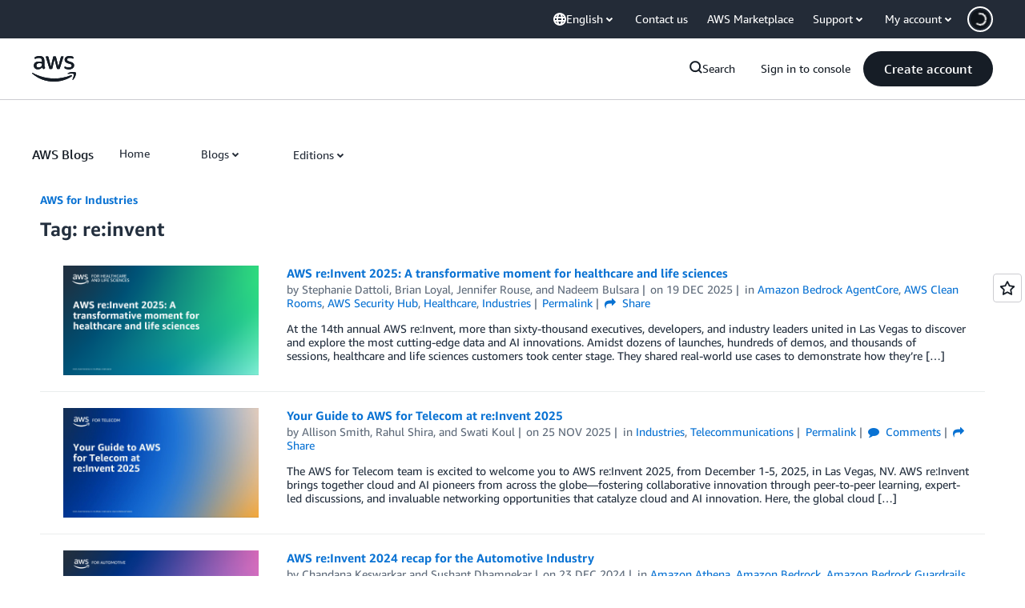

--- FILE ---
content_type: text/html;charset=UTF-8
request_url: https://amazonwebservicesinc.tt.omtrdc.net/m2/amazonwebservicesinc/ubox/raw?mboxPC=1770109056480-962504&mboxSession=1770109056479-559003&uniq=1770109056879-991335
body_size: -91
content:
{"url":"/en_US/optimization_testing/ccba-footer/master","campaignId":"610677","environmentId":"350","userPCId":"1770109056480-962504.44_0"}

--- FILE ---
content_type: text/css
request_url: https://a0.awsstatic.com/libra-css/css/1.0.509/vendor/fontawesome.css
body_size: 6429
content:
.icon-glass:before{content:"\f000"}.icon-music:before{content:"\f001"}.icon-search:before{content:"\f002"}.icon-envelope-o:before{content:"\f003"}.icon-heart:before{content:"\f004"}.icon-star:before{content:"\f005"}.icon-star-o:before{content:"\f006"}.icon-user:before{content:"\f007"}.icon-film:before{content:"\f008"}.icon-th-large:before{content:"\f009"}.icon-th:before{content:"\f00a"}.icon-th-list:before{content:"\f00b"}.icon-check:before{content:"\f00c"}.icon-close:before,.icon-remove:before,.icon-times:before{content:"\f00d"}.icon-search-plus:before{content:"\f00e"}.icon-search-minus:before{content:"\f010"}.icon-power-off:before{content:"\f011"}.icon-signal:before{content:"\f012"}.icon-cog:before,.icon-gear:before{content:"\f013"}.icon-trash-o:before{content:"\f014"}.icon-home:before{content:"\f015"}.icon-file-o:before{content:"\f016"}.icon-clock-o:before{content:"\f017"}.icon-road:before{content:"\f018"}.icon-download:before{content:"\f019"}.icon-arrow-circle-o-down:before{content:"\f01a"}.icon-arrow-circle-o-up:before{content:"\f01b"}.icon-inbox:before{content:"\f01c"}.icon-play-circle-o:before{content:"\f01d"}.icon-repeat:before,.icon-rotate-right:before{content:"\f01e"}.icon-refresh:before{content:"\f021"}.icon-list-alt:before{content:"\f022"}.icon-lock:before{content:"\f023"}.icon-flag:before{content:"\f024"}.icon-headphones:before{content:"\f025"}.icon-volume-off:before{content:"\f026"}.icon-volume-down:before{content:"\f027"}.icon-volume-up:before{content:"\f028"}.icon-qrcode:before{content:"\f029"}.icon-barcode:before{content:"\f02a"}.icon-tag:before{content:"\f02b"}.icon-tags:before{content:"\f02c"}.icon-book:before{content:"\f02d"}.icon-bookmark:before{content:"\f02e"}.icon-print:before{content:"\f02f"}.icon-camera:before{content:"\f030"}.icon-font:before{content:"\f031"}.icon-bold:before{content:"\f032"}.icon-italic:before{content:"\f033"}.icon-text-height:before{content:"\f034"}.icon-text-width:before{content:"\f035"}.icon-align-left:before{content:"\f036"}.icon-align-center:before{content:"\f037"}.icon-align-right:before{content:"\f038"}.icon-align-justify:before{content:"\f039"}.icon-list:before{content:"\f03a"}.icon-dedent:before,.icon-outdent:before{content:"\f03b"}.icon-indent:before{content:"\f03c"}.icon-video-camera:before{content:"\f03d"}.icon-image:before,.icon-photo:before,.icon-picture-o:before{content:"\f03e"}.icon-pencil:before{content:"\f040"}.icon-map-marker:before{content:"\f041"}.icon-adjust:before{content:"\f042"}.icon-tint:before{content:"\f043"}.icon-edit:before,.icon-pencil-square-o:before{content:"\f044"}.icon-share-square-o:before{content:"\f045"}.icon-check-square-o:before{content:"\f046"}.icon-arrows:before{content:"\f047"}.icon-step-backward:before{content:"\f048"}.icon-fast-backward:before{content:"\f049"}.icon-backward:before{content:"\f04a"}.icon-play:before{content:"\f04b"}.icon-pause:before{content:"\f04c"}.icon-stop:before{content:"\f04d"}.icon-forward:before{content:"\f04e"}.icon-fast-forward:before{content:"\f050"}.icon-step-forward:before{content:"\f051"}.icon-eject:before{content:"\f052"}.icon-chevron-left:before{content:"\f053"}.icon-chevron-right:before{content:"\f054"}.icon-plus-circle:before{content:"\f055"}.icon-minus-circle:before{content:"\f056"}.icon-times-circle:before{content:"\f057"}.icon-check-circle:before{content:"\f058"}.icon-question-circle:before{content:"\f059"}.icon-info-circle:before{content:"\f05a"}.icon-crosshairs:before{content:"\f05b"}.icon-times-circle-o:before{content:"\f05c"}.icon-check-circle-o:before{content:"\f05d"}.icon-ban:before{content:"\f05e"}.icon-arrow-left:before{content:"\f060"}.icon-arrow-right:before{content:"\f061"}.icon-arrow-up:before{content:"\f062"}.icon-arrow-down:before{content:"\f063"}.icon-mail-forward:before,.icon-share:before{content:"\f064"}.icon-expand:before{content:"\f065"}.icon-compress:before{content:"\f066"}.icon-plus:before{content:"\f067"}.icon-minus:before{content:"\f068"}.icon-asterisk:before{content:"\f069"}.icon-exclamation-circle:before{content:"\f06a"}.icon-gift:before{content:"\f06b"}.icon-leaf:before{content:"\f06c"}.icon-fire:before{content:"\f06d"}.icon-eye:before{content:"\f06e"}.icon-eye-slash:before{content:"\f070"}.icon-exclamation-triangle:before,.icon-warning:before{content:"\f071"}.icon-plane:before{content:"\f072"}.icon-calendar:before{content:"\f073"}.icon-random:before{content:"\f074"}.icon-comment:before{content:"\f075"}.icon-magnet:before{content:"\f076"}.icon-chevron-up:before{content:"\f077"}.icon-chevron-down:before{content:"\f078"}.icon-retweet:before{content:"\f079"}.icon-shopping-cart:before{content:"\f07a"}.icon-folder:before{content:"\f07b"}.icon-folder-open:before{content:"\f07c"}.icon-arrows-v:before{content:"\f07d"}.icon-arrows-h:before{content:"\f07e"}.icon-bar-chart-o:before,.icon-bar-chart:before{content:"\f080"}.icon-twitter-square:before{content:url('data:image/svg+xml;charset=utf-8,<svg width="12" height="14" xmlns="http://www.w3.org/2000/svg" viewBox="0 0 448 512"><!--!Font Awesome Free 6.6.0 by @fontawesome - https://fontawesome.com License - https://fontawesome.com/license/free Copyright 2024 Fonticons, Inc.--><path fill="%230972d3" d="M64 32C28.7 32 0 60.7 0 96v320c0 35.3 28.7 64 64 64h320c35.3 0 64-28.7 64-64V96c0-35.3-28.7-64-64-64H64zm297.1 84L257.3 234.6 379.4 396h-95.6L209 298.1 123.3 396H75.8l111-126.9L69.7 116h98l67.7 89.5 78.2-89.5h47.5zm-37.8 251.6L153.4 142.9h-28.3l171.8 224.7h26.3z"/></svg>')}.icon-twitter-square:hover:before{content:url('data:image/svg+xml;charset=utf-8,<svg width="12" height="14" xmlns="http://www.w3.org/2000/svg" viewBox="0 0 448 512"><!--!Font Awesome Free 6.6.0 by @fontawesome - https://fontawesome.com License - https://fontawesome.com/license/free Copyright 2024 Fonticons, Inc.--><path fill="%2303315b" d="M64 32C28.7 32 0 60.7 0 96v320c0 35.3 28.7 64 64 64h320c35.3 0 64-28.7 64-64V96c0-35.3-28.7-64-64-64H64zm297.1 84L257.3 234.6 379.4 396h-95.6L209 298.1 123.3 396H75.8l111-126.9L69.7 116h98l67.7 89.5 78.2-89.5h47.5zm-37.8 251.6L153.4 142.9h-28.3l171.8 224.7h26.3z"/></svg>')}.icon-facebook-square:before{content:"\f082"}.icon-camera-retro:before{content:"\f083"}.icon-key:before{content:"\f084"}.icon-cogs:before,.icon-gears:before{content:"\f085"}.icon-comments:before{content:"\f086"}.icon-thumbs-o-up:before{content:"\f087"}.icon-thumbs-o-down:before{content:"\f088"}.icon-star-half:before{content:"\f089"}.icon-heart-o:before{content:"\f08a"}.icon-sign-out:before{content:"\f08b"}.icon-linkedin-square:before{content:"\f08c"}.icon-thumb-tack:before{content:"\f08d"}.icon-external-link:before{content:"\f08e"}.icon-sign-in:before{content:"\f090"}.icon-trophy:before{content:"\f091"}.icon-github-square:before{content:"\f092"}.icon-upload:before{content:"\f093"}.icon-lemon-o:before{content:"\f094"}.icon-phone:before{content:"\f095"}.icon-square-o:before{content:"\f096"}.icon-bookmark-o:before{content:"\f097"}.icon-phone-square:before{content:"\f098"}.icon-twitter:before{content:url('data:image/svg+xml;charset=utf-8,<svg width="21.44" height="25" viewBox="0 0 1200 1227" fill="none" xmlns="http://www.w3.org/2000/svg"><path d="M714.163 519.284L1160.89 0h-105.86L667.137 450.887 357.328 0H0l468.492 681.821L0 1226.37h105.866l409.625-476.152 327.181 476.152H1200L714.137 519.284h.026zM569.165 687.828l-47.468-67.894-377.686-540.24h162.604l304.797 435.991 47.468 67.894 396.2 566.721H892.476L569.165 687.854v-.026z" fill="%23fff"/></svg>')}.icon-facebook-f:before,.icon-facebook:before{content:"\f09a"}.icon-github:before{content:"\f09b"}.icon-unlock:before{content:"\f09c"}.icon-credit-card:before{content:"\f09d"}.icon-feed:before,.icon-rss:before{content:"\f09e"}.icon-hdd-o:before{content:"\f0a0"}.icon-bullhorn:before{content:"\f0a1"}.icon-bell:before{content:"\f0f3"}.icon-certificate:before{content:"\f0a3"}.icon-hand-o-right:before{content:"\f0a4"}.icon-hand-o-left:before{content:"\f0a5"}.icon-hand-o-up:before{content:"\f0a6"}.icon-hand-o-down:before{content:"\f0a7"}.icon-arrow-circle-left:before{content:"\f0a8"}.icon-arrow-circle-right:before{content:"\f0a9"}.icon-arrow-circle-up:before{content:"\f0aa"}.icon-arrow-circle-down:before{content:"\f0ab"}.icon-globe:before{content:"\f0ac"}.icon-wrench:before{content:"\f0ad"}.icon-tasks:before{content:"\f0ae"}.icon-filter:before{content:"\f0b0"}.icon-briefcase:before{content:"\f0b1"}.icon-arrows-alt:before{content:"\f0b2"}.icon-group:before,.icon-users:before{content:"\f0c0"}.icon-chain:before,.icon-link:before{content:"\f0c1"}.icon-cloud:before{content:"\f0c2"}.icon-flask:before{content:"\f0c3"}.icon-cut:before,.icon-scissors:before{content:"\f0c4"}.icon-copy:before,.icon-files-o:before{content:"\f0c5"}.icon-paperclip:before{content:"\f0c6"}.icon-floppy-o:before,.icon-save:before{content:"\f0c7"}.icon-square:before{content:"\f0c8"}.icon-bars:before,.icon-navicon:before,.icon-reorder:before{content:"\f0c9"}.icon-list-ul:before{content:"\f0ca"}.icon-list-ol:before{content:"\f0cb"}.icon-strikethrough:before{content:"\f0cc"}.icon-underline:before{content:"\f0cd"}.icon-table:before{content:"\f0ce"}.icon-magic:before{content:"\f0d0"}.icon-truck:before{content:"\f0d1"}.icon-pinterest:before{content:"\f0d2"}.icon-pinterest-square:before{content:"\f0d3"}.icon-google-plus-square:before{content:"\f0d4"}.icon-google-plus:before{content:"\f0d5"}.icon-money:before{content:"\f0d6"}.icon-caret-down:before{content:"\f0d7"}.icon-caret-up:before{content:"\f0d8"}.icon-caret-left:before{content:"\f0d9"}.icon-caret-right:before{content:"\f0da"}.icon-columns:before{content:"\f0db"}.icon-sort:before,.icon-unsorted:before{content:"\f0dc"}.icon-sort-desc:before,.icon-sort-down:before{content:"\f0dd"}.icon-sort-asc:before,.icon-sort-up:before{content:"\f0de"}.icon-envelope:before{content:"\f0e0"}.icon-linkedin:before{content:"\f0e1"}.icon-rotate-left:before,.icon-undo:before{content:"\f0e2"}.icon-gavel:before,.icon-legal:before{content:"\f0e3"}.icon-dashboard:before,.icon-tachometer:before{content:"\f0e4"}.icon-comment-o:before{content:"\f0e5"}.icon-comments-o:before{content:"\f0e6"}.icon-bolt:before,.icon-flash:before{content:"\f0e7"}.icon-sitemap:before{content:"\f0e8"}.icon-umbrella:before{content:"\f0e9"}.icon-clipboard:before,.icon-paste:before{content:"\f0ea"}.icon-lightbulb-o:before{content:"\f0eb"}.icon-exchange:before{content:"\f0ec"}.icon-cloud-download:before{content:"\f0ed"}.icon-cloud-upload:before{content:"\f0ee"}.icon-user-md:before{content:"\f0f0"}.icon-stethoscope:before{content:"\f0f1"}.icon-suitcase:before{content:"\f0f2"}.icon-bell-o:before{content:"\f0a2"}.icon-coffee:before{content:"\f0f4"}.icon-cutlery:before{content:"\f0f5"}.icon-file-text-o:before{content:"\f0f6"}.icon-building-o:before{content:"\f0f7"}.icon-hospital-o:before{content:"\f0f8"}.icon-ambulance:before{content:"\f0f9"}.icon-medkit:before{content:"\f0fa"}.icon-fighter-jet:before{content:"\f0fb"}.icon-beer:before{content:"\f0fc"}.icon-h-square:before{content:"\f0fd"}.icon-plus-square:before{content:"\f0fe"}.icon-angle-double-left:before{content:"\f100"}.icon-angle-double-right:before{content:"\f101"}.icon-angle-double-up:before{content:"\f102"}.icon-angle-double-down:before{content:"\f103"}.icon-angle-left:before{content:"\f104"}.icon-angle-right:before{content:"\f105"}.icon-angle-up:before{content:"\f106"}.icon-angle-down:before{content:"\f107"}.icon-desktop:before{content:"\f108"}.icon-laptop:before{content:"\f109"}.icon-tablet:before{content:"\f10a"}.icon-mobile-phone:before,.icon-mobile:before{content:"\f10b"}.icon-circle-o:before{content:"\f10c"}.icon-quote-left:before{content:"\f10d"}.icon-quote-right:before{content:"\f10e"}.icon-spinner:before{content:"\f110"}.icon-circle:before{content:"\f111"}.icon-mail-reply:before,.icon-reply:before{content:"\f112"}.icon-github-alt:before{content:"\f113"}.icon-folder-o:before{content:"\f114"}.icon-folder-open-o:before{content:"\f115"}.icon-smile-o:before{content:"\f118"}.icon-frown-o:before{content:"\f119"}.icon-meh-o:before{content:"\f11a"}.icon-gamepad:before{content:"\f11b"}.icon-keyboard-o:before{content:"\f11c"}.icon-flag-o:before{content:"\f11d"}.icon-flag-checkered:before{content:"\f11e"}.icon-terminal:before{content:"\f120"}.icon-code:before{content:"\f121"}.icon-mail-reply-all:before,.icon-reply-all:before{content:"\f122"}.icon-star-half-empty:before,.icon-star-half-full:before,.icon-star-half-o:before{content:"\f123"}.icon-location-arrow:before{content:"\f124"}.icon-crop:before{content:"\f125"}.icon-code-fork:before{content:"\f126"}.icon-chain-broken:before,.icon-unlink:before{content:"\f127"}.icon-question:before{content:"\f128"}.icon-info:before{content:"\f129"}.icon-exclamation:before{content:"\f12a"}.icon-superscript:before{content:"\f12b"}.icon-subscript:before{content:"\f12c"}.icon-eraser:before{content:"\f12d"}.icon-puzzle-piece:before{content:"\f12e"}.icon-microphone:before{content:"\f130"}.icon-microphone-slash:before{content:"\f131"}.icon-shield:before{content:"\f132"}.icon-calendar-o:before{content:"\f133"}.icon-fire-extinguisher:before{content:"\f134"}.icon-rocket:before{content:"\f135"}.icon-maxcdn:before{content:"\f136"}.icon-chevron-circle-left:before{content:"\f137"}.icon-chevron-circle-right:before{content:"\f138"}.icon-chevron-circle-up:before{content:"\f139"}.icon-chevron-circle-down:before{content:"\f13a"}.icon-html5:before{content:"\f13b"}.icon-css3:before{content:"\f13c"}.icon-anchor:before{content:"\f13d"}.icon-unlock-alt:before{content:"\f13e"}.icon-bullseye:before{content:"\f140"}.icon-ellipsis-h:before{content:"\f141"}.icon-ellipsis-v:before{content:"\f142"}.icon-rss-square:before{content:"\f143"}.icon-play-circle:before{content:"\f144"}.icon-ticket:before{content:"\f145"}.icon-minus-square:before{content:"\f146"}.icon-minus-square-o:before{content:"\f147"}.icon-level-up:before{content:"\f148"}.icon-level-down:before{content:"\f149"}.icon-check-square:before{content:"\f14a"}.icon-pencil-square:before{content:"\f14b"}.icon-external-link-square:before{content:"\f14c"}.icon-share-square:before{content:"\f14d"}.icon-compass:before{content:"\f14e"}.icon-caret-square-o-down:before,.icon-toggle-down:before{content:"\f150"}.icon-caret-square-o-up:before,.icon-toggle-up:before{content:"\f151"}.icon-caret-square-o-right:before,.icon-toggle-right:before{content:"\f152"}.icon-eur:before,.icon-euro:before{content:"\f153"}.icon-gbp:before{content:"\f154"}.icon-dollar:before,.icon-usd:before{content:"\f155"}.icon-inr:before,.icon-rupee:before{content:"\f156"}.icon-cny:before,.icon-jpy:before,.icon-rmb:before,.icon-yen:before{content:"\f157"}.icon-rouble:before,.icon-rub:before,.icon-ruble:before{content:"\f158"}.icon-krw:before,.icon-won:before{content:"\f159"}.icon-bitcoin:before,.icon-btc:before{content:"\f15a"}.icon-file:before{content:"\f15b"}.icon-file-text:before{content:"\f15c"}.icon-sort-alpha-asc:before{content:"\f15d"}.icon-sort-alpha-desc:before{content:"\f15e"}.icon-sort-amount-asc:before{content:"\f160"}.icon-sort-amount-desc:before{content:"\f161"}.icon-sort-numeric-asc:before{content:"\f162"}.icon-sort-numeric-desc:before{content:"\f163"}.icon-thumbs-up:before{content:"\f164"}.icon-thumbs-down:before{content:"\f165"}.icon-youtube-square:before{content:"\f166"}.icon-youtube:before{content:"\f167"}.icon-xing:before{content:"\f168"}.icon-xing-square:before{content:"\f169"}.icon-youtube-play:before{content:"\f16a"}.icon-dropbox:before{content:"\f16b"}.icon-stack-overflow:before{content:"\f16c"}.icon-instagram:before{content:"\f16d"}.icon-flickr:before{content:"\f16e"}.icon-adn:before{content:"\f170"}.icon-bitbucket:before{content:"\f171"}.icon-bitbucket-square:before{content:"\f172"}.icon-tumblr:before{content:"\f173"}.icon-tumblr-square:before{content:"\f174"}.icon-long-arrow-down:before{content:"\f175"}.icon-long-arrow-up:before{content:"\f176"}.icon-long-arrow-left:before{content:"\f177"}.icon-long-arrow-right:before{content:"\f178"}.icon-apple:before{content:"\f179"}.icon-windows:before{content:"\f17a"}.icon-android:before{content:"\f17b"}.icon-linux:before{content:"\f17c"}.icon-dribbble:before{content:"\f17d"}.icon-skype:before{content:"\f17e"}.icon-foursquare:before{content:"\f180"}.icon-trello:before{content:"\f181"}.icon-female:before{content:"\f182"}.icon-male:before{content:"\f183"}.icon-gittip:before,.icon-gratipay:before{content:"\f184"}.icon-sun-o:before{content:"\f185"}.icon-moon-o:before{content:"\f186"}.icon-archive:before{content:"\f187"}.icon-bug:before{content:"\f188"}.icon-vk:before{content:"\f189"}.icon-weibo:before{content:"\f18a"}.icon-renren:before{content:"\f18b"}.icon-pagelines:before{content:"\f18c"}.icon-stack-exchange:before{content:"\f18d"}.icon-arrow-circle-o-right:before{content:"\f18e"}.icon-arrow-circle-o-left:before{content:"\f190"}.icon-caret-square-o-left:before,.icon-toggle-left:before{content:"\f191"}.icon-dot-circle-o:before{content:"\f192"}.icon-wheelchair:before{content:"\f193"}.icon-vimeo-square:before{content:"\f194"}.icon-try:before,.icon-turkish-lira:before{content:"\f195"}.icon-plus-square-o:before{content:"\f196"}.icon-space-shuttle:before{content:"\f197"}.icon-slack:before{content:"\f198"}.icon-envelope-square:before{content:"\f199"}.icon-wordpress:before{content:"\f19a"}.icon-openid:before{content:"\f19b"}.icon-bank:before,.icon-institution:before,.icon-university:before{content:"\f19c"}.icon-graduation-cap:before,.icon-mortar-board:before{content:"\f19d"}.icon-yahoo:before{content:"\f19e"}.icon-google:before{content:"\f1a0"}.icon-reddit:before{content:"\f1a1"}.icon-reddit-square:before{content:"\f1a2"}.icon-stumbleupon-circle:before{content:"\f1a3"}.icon-stumbleupon:before{content:"\f1a4"}.icon-delicious:before{content:"\f1a5"}.icon-digg:before{content:"\f1a6"}.icon-pied-piper-pp:before{content:"\f1a7"}.icon-pied-piper-alt:before{content:"\f1a8"}.icon-drupal:before{content:"\f1a9"}.icon-joomla:before{content:"\f1aa"}.icon-language:before{content:"\f1ab"}.icon-fax:before{content:"\f1ac"}.icon-building:before{content:"\f1ad"}.icon-child:before{content:"\f1ae"}.icon-paw:before{content:"\f1b0"}.icon-spoon:before{content:"\f1b1"}.icon-cube:before{content:"\f1b2"}.icon-cubes:before{content:"\f1b3"}.icon-behance:before{content:"\f1b4"}.icon-behance-square:before{content:"\f1b5"}.icon-steam:before{content:"\f1b6"}.icon-steam-square:before{content:"\f1b7"}.icon-recycle:before{content:"\f1b8"}.icon-automobile:before,.icon-car:before{content:"\f1b9"}.icon-cab:before,.icon-taxi:before{content:"\f1ba"}.icon-tree:before{content:"\f1bb"}.icon-spotify:before{content:"\f1bc"}.icon-deviantart:before{content:"\f1bd"}.icon-soundcloud:before{content:"\f1be"}.icon-database:before{content:"\f1c0"}.icon-file-pdf-o:before{content:"\f1c1"}.icon-file-word-o:before{content:"\f1c2"}.icon-file-excel-o:before{content:"\f1c3"}.icon-file-powerpoint-o:before{content:"\f1c4"}.icon-file-image-o:before,.icon-file-photo-o:before,.icon-file-picture-o:before{content:"\f1c5"}.icon-file-archive-o:before,.icon-file-zip-o:before{content:"\f1c6"}.icon-file-audio-o:before,.icon-file-sound-o:before{content:"\f1c7"}.icon-file-movie-o:before,.icon-file-video-o:before{content:"\f1c8"}.icon-file-code-o:before{content:"\f1c9"}.icon-vine:before{content:"\f1ca"}.icon-codepen:before{content:"\f1cb"}.icon-jsfiddle:before{content:"\f1cc"}.icon-life-bouy:before,.icon-life-buoy:before,.icon-life-ring:before,.icon-life-saver:before,.icon-support:before{content:"\f1cd"}.icon-circle-o-notch:before{content:"\f1ce"}.icon-ra:before,.icon-rebel:before,.icon-resistance:before{content:"\f1d0"}.icon-empire:before,.icon-ge:before{content:"\f1d1"}.icon-git-square:before{content:"\f1d2"}.icon-git:before{content:"\f1d3"}.icon-hacker-news:before,.icon-y-combinator-square:before,.icon-yc-square:before{content:"\f1d4"}.icon-tencent-weibo:before{content:"\f1d5"}.icon-qq:before{content:"\f1d6"}.icon-wechat:before,.icon-weixin:before{content:"\f1d7"}.icon-paper-plane:before,.icon-send:before{content:"\f1d8"}.icon-paper-plane-o:before,.icon-send-o:before{content:"\f1d9"}.icon-history:before{content:"\f1da"}.icon-circle-thin:before{content:"\f1db"}.icon-header:before{content:"\f1dc"}.icon-paragraph:before{content:"\f1dd"}.icon-sliders:before{content:"\f1de"}.icon-share-alt:before{content:"\f1e0"}.icon-share-alt-square:before{content:"\f1e1"}.icon-bomb:before{content:"\f1e2"}.icon-futbol-o:before,.icon-soccer-ball-o:before{content:"\f1e3"}.icon-tty:before{content:"\f1e4"}.icon-binoculars:before{content:"\f1e5"}.icon-plug:before{content:"\f1e6"}.icon-slideshare:before{content:"\f1e7"}.icon-twitch:before{content:"\f1e8"}.icon-yelp:before{content:"\f1e9"}.icon-newspaper-o:before{content:"\f1ea"}.icon-wifi:before{content:"\f1eb"}.icon-calculator:before{content:"\f1ec"}.icon-paypal:before{content:"\f1ed"}.icon-google-wallet:before{content:"\f1ee"}.icon-cc-visa:before{content:"\f1f0"}.icon-cc-mastercard:before{content:"\f1f1"}.icon-cc-discover:before{content:"\f1f2"}.icon-cc-amex:before{content:"\f1f3"}.icon-cc-paypal:before{content:"\f1f4"}.icon-cc-stripe:before{content:"\f1f5"}.icon-bell-slash:before{content:"\f1f6"}.icon-bell-slash-o:before{content:"\f1f7"}.icon-trash:before{content:"\f1f8"}.icon-copyright:before{content:"\f1f9"}.icon-at:before{content:"\f1fa"}.icon-eyedropper:before{content:"\f1fb"}.icon-paint-brush:before{content:"\f1fc"}.icon-birthday-cake:before{content:"\f1fd"}.icon-area-chart:before{content:"\f1fe"}.icon-pie-chart:before{content:"\f200"}.icon-line-chart:before{content:"\f201"}.icon-lastfm:before{content:"\f202"}.icon-lastfm-square:before{content:"\f203"}.icon-toggle-off:before{content:"\f204"}.icon-toggle-on:before{content:"\f205"}.icon-bicycle:before{content:"\f206"}.icon-bus:before{content:"\f207"}.icon-ioxhost:before{content:"\f208"}.icon-angellist:before{content:"\f209"}.icon-cc:before{content:"\f20a"}.icon-ils:before,.icon-shekel:before,.icon-sheqel:before{content:"\f20b"}.icon-meanpath:before{content:"\f20c"}.icon-buysellads:before{content:"\f20d"}.icon-connectdevelop:before{content:"\f20e"}.icon-dashcube:before{content:"\f210"}.icon-forumbee:before{content:"\f211"}.icon-leanpub:before{content:"\f212"}.icon-sellsy:before{content:"\f213"}.icon-shirtsinbulk:before{content:"\f214"}.icon-simplybuilt:before{content:"\f215"}.icon-skyatlas:before{content:"\f216"}.icon-cart-plus:before{content:"\f217"}.icon-cart-arrow-down:before{content:"\f218"}.icon-diamond:before{content:"\f219"}.icon-ship:before{content:"\f21a"}.icon-user-secret:before{content:"\f21b"}.icon-motorcycle:before{content:"\f21c"}.icon-street-view:before{content:"\f21d"}.icon-heartbeat:before{content:"\f21e"}.icon-venus:before{content:"\f221"}.icon-mars:before{content:"\f222"}.icon-mercury:before{content:"\f223"}.icon-intersex:before,.icon-transgender:before{content:"\f224"}.icon-transgender-alt:before{content:"\f225"}.icon-venus-double:before{content:"\f226"}.icon-mars-double:before{content:"\f227"}.icon-venus-mars:before{content:"\f228"}.icon-mars-stroke:before{content:"\f229"}.icon-mars-stroke-v:before{content:"\f22a"}.icon-mars-stroke-h:before{content:"\f22b"}.icon-neuter:before{content:"\f22c"}.icon-genderless:before{content:"\f22d"}.icon-facebook-official:before{content:"\f230"}.icon-pinterest-p:before{content:"\f231"}.icon-whatsapp:before{content:"\f232"}.icon-server:before{content:"\f233"}.icon-user-plus:before{content:"\f234"}.icon-user-times:before{content:"\f235"}.icon-bed:before,.icon-hotel:before{content:"\f236"}.icon-viacoin:before{content:"\f237"}.icon-train:before{content:"\f238"}.icon-subway:before{content:"\f239"}.icon-medium:before{content:"\f23a"}.icon-y-combinator:before,.icon-yc:before{content:"\f23b"}.icon-optin-monster:before{content:"\f23c"}.icon-opencart:before{content:"\f23d"}.icon-expeditedssl:before{content:"\f23e"}.icon-battery-4:before,.icon-battery-full:before,.icon-battery:before{content:"\f240"}.icon-battery-3:before,.icon-battery-three-quarters:before{content:"\f241"}.icon-battery-2:before,.icon-battery-half:before{content:"\f242"}.icon-battery-1:before,.icon-battery-quarter:before{content:"\f243"}.icon-battery-0:before,.icon-battery-empty:before{content:"\f244"}.icon-mouse-pointer:before{content:"\f245"}.icon-i-cursor:before{content:"\f246"}.icon-object-group:before{content:"\f247"}.icon-object-ungroup:before{content:"\f248"}.icon-sticky-note:before{content:"\f249"}.icon-sticky-note-o:before{content:"\f24a"}.icon-cc-jcb:before{content:"\f24b"}.icon-cc-diners-club:before{content:"\f24c"}.icon-clone:before{content:"\f24d"}.icon-balance-scale:before{content:"\f24e"}.icon-hourglass-o:before{content:"\f250"}.icon-hourglass-1:before,.icon-hourglass-start:before{content:"\f251"}.icon-hourglass-2:before,.icon-hourglass-half:before{content:"\f252"}.icon-hourglass-3:before,.icon-hourglass-end:before{content:"\f253"}.icon-hourglass:before{content:"\f254"}.icon-hand-grab-o:before,.icon-hand-rock-o:before{content:"\f255"}.icon-hand-paper-o:before,.icon-hand-stop-o:before{content:"\f256"}.icon-hand-scissors-o:before{content:"\f257"}.icon-hand-lizard-o:before{content:"\f258"}.icon-hand-spock-o:before{content:"\f259"}.icon-hand-pointer-o:before{content:"\f25a"}.icon-hand-peace-o:before{content:"\f25b"}.icon-trademark:before{content:"\f25c"}.icon-registered:before{content:"\f25d"}.icon-creative-commons:before{content:"\f25e"}.icon-gg:before{content:"\f260"}.icon-gg-circle:before{content:"\f261"}.icon-tripadvisor:before{content:"\f262"}.icon-odnoklassniki:before{content:"\f263"}.icon-odnoklassniki-square:before{content:"\f264"}.icon-get-pocket:before{content:"\f265"}.icon-wikipedia-w:before{content:"\f266"}.icon-safari:before{content:"\f267"}.icon-chrome:before{content:"\f268"}.icon-firefox:before{content:"\f269"}.icon-opera:before{content:"\f26a"}.icon-internet-explorer:before{content:"\f26b"}.icon-television:before,.icon-tv:before{content:"\f26c"}.icon-contao:before{content:"\f26d"}.icon-500px:before{content:"\f26e"}.icon-amazon:before{content:"\f270"}.icon-calendar-plus-o:before{content:"\f271"}.icon-calendar-minus-o:before{content:"\f272"}.icon-calendar-times-o:before{content:"\f273"}.icon-calendar-check-o:before{content:"\f274"}.icon-industry:before{content:"\f275"}.icon-map-pin:before{content:"\f276"}.icon-map-signs:before{content:"\f277"}.icon-map-o:before{content:"\f278"}.icon-map:before{content:"\f279"}.icon-commenting:before{content:"\f27a"}.icon-commenting-o:before{content:"\f27b"}.icon-houzz:before{content:"\f27c"}.icon-vimeo:before{content:"\f27d"}.icon-black-tie:before{content:"\f27e"}.icon-fonticons:before{content:"\f280"}.icon-reddit-alien:before{content:"\f281"}.icon-edge:before{content:"\f282"}.icon-credit-card-alt:before{content:"\f283"}.icon-codiepie:before{content:"\f284"}.icon-modx:before{content:"\f285"}.icon-fort-awesome:before{content:"\f286"}.icon-usb:before{content:"\f287"}.icon-product-hunt:before{content:"\f288"}.icon-mixcloud:before{content:"\f289"}.icon-scribd:before{content:"\f28a"}.icon-pause-circle:before{content:"\f28b"}.icon-pause-circle-o:before{content:"\f28c"}.icon-stop-circle:before{content:"\f28d"}.icon-stop-circle-o:before{content:"\f28e"}.icon-shopping-bag:before{content:"\f290"}.icon-shopping-basket:before{content:"\f291"}.icon-hashtag:before{content:"\f292"}.icon-bluetooth:before{content:"\f293"}.icon-bluetooth-b:before{content:"\f294"}.icon-percent:before{content:"\f295"}.icon-gitlab:before{content:"\f296"}.icon-wpbeginner:before{content:"\f297"}.icon-wpforms:before{content:"\f298"}.icon-envira:before{content:"\f299"}.icon-universal-access:before{content:"\f29a"}.icon-wheelchair-alt:before{content:"\f29b"}.icon-question-circle-o:before{content:"\f29c"}.icon-blind:before{content:"\f29d"}.icon-audio-description:before{content:"\f29e"}.icon-volume-control-phone:before{content:"\f2a0"}.icon-braille:before{content:"\f2a1"}.icon-assistive-listening-systems:before{content:"\f2a2"}.icon-american-sign-language-interpreting:before,.icon-asl-interpreting:before{content:"\f2a3"}.icon-deaf:before,.icon-deafness:before,.icon-hard-of-hearing:before{content:"\f2a4"}.icon-glide:before{content:"\f2a5"}.icon-glide-g:before{content:"\f2a6"}.icon-sign-language:before,.icon-signing:before{content:"\f2a7"}.icon-low-vision:before{content:"\f2a8"}.icon-viadeo:before{content:"\f2a9"}.icon-viadeo-square:before{content:"\f2aa"}.icon-snapchat:before{content:"\f2ab"}.icon-snapchat-ghost:before{content:"\f2ac"}.icon-snapchat-square:before{content:"\f2ad"}.icon-pied-piper:before{content:"\f2ae"}.icon-first-order:before{content:"\f2b0"}.icon-yoast:before{content:"\f2b1"}.icon-themeisle:before{content:"\f2b2"}.icon-google-plus-circle:before,.icon-google-plus-official:before{content:"\f2b3"}.icon-fa:before,.icon-font-awesome:before{content:"\f2b4"}.icon-handshake-o:before{content:"\f2b5"}.icon-envelope-open:before{content:"\f2b6"}.icon-envelope-open-o:before{content:"\f2b7"}.icon-linode:before{content:"\f2b8"}.icon-address-book:before{content:"\f2b9"}.icon-address-book-o:before{content:"\f2ba"}.icon-address-card:before,.icon-vcard:before{content:"\f2bb"}.icon-address-card-o:before,.icon-vcard-o:before{content:"\f2bc"}.icon-user-circle:before{content:"\f2bd"}.icon-user-circle-o:before{content:"\f2be"}.icon-user-o:before{content:"\f2c0"}.icon-user-aura:before{content:url('data:image/svg+xml;charset=utf-8,<svg width="20" height="20" viewBox="0 0 20 20" fill="none" xmlns="http://www.w3.org/2000/svg"><path fill-rule="evenodd" clip-rule="evenodd" d="M6 5c0-2.21 1.79-4 4-4s4 1.79 4 4-1.79 4-4 4-4-1.79-4-4zM4 19h14v-3.5c0-2.48-2.02-4.5-4.5-4.5h-7C4.02 11 2 13.02 2 15.5V19h2z" fill="%23fff"/></svg>')}.icon-user-o-aura:before{content:url('data:image/svg+xml;charset=utf-8,<svg width="20" height="20" viewBox="0 0 20 20" fill="none" xmlns="http://www.w3.org/2000/svg"><path fill-rule="evenodd" clip-rule="evenodd" d="M5.5 5.5C5.5 7.98 7.52 10 10 10s4.5-2.02 4.5-4.5S12.48 1 10 1 5.5 3.02 5.5 5.5zm7 0a2.5 2.5 0 0 1-5 0 2.5 2.5 0 0 1 5 0zM4 19H2v-3.5C2 13.02 4.02 11 6.5 11h7c2.48 0 4.5 2.02 4.5 4.5V19h-2v-3.5a2.5 2.5 0 0 0-2.5-2.5h-7A2.5 2.5 0 0 0 4 15.5V19z" fill="%23fff"/></svg>')}.icon-id-badge:before{content:"\f2c1"}.icon-drivers-license:before,.icon-id-card:before{content:"\f2c2"}.icon-drivers-license-o:before,.icon-id-card-o:before{content:"\f2c3"}.icon-quora:before{content:"\f2c4"}.icon-free-code-camp:before{content:"\f2c5"}.icon-telegram:before{content:"\f2c6"}.icon-thermometer-4:before,.icon-thermometer-full:before,.icon-thermometer:before{content:"\f2c7"}.icon-thermometer-3:before,.icon-thermometer-three-quarters:before{content:"\f2c8"}.icon-thermometer-2:before,.icon-thermometer-half:before{content:"\f2c9"}.icon-thermometer-1:before,.icon-thermometer-quarter:before{content:"\f2ca"}.icon-thermometer-0:before,.icon-thermometer-empty:before{content:"\f2cb"}.icon-shower:before{content:"\f2cc"}.icon-bath:before,.icon-bathtub:before,.icon-s15:before{content:"\f2cd"}.icon-podcast:before{content:"\f2ce"}.icon-window-maximize:before{content:"\f2d0"}.icon-window-minimize:before{content:"\f2d1"}.icon-window-restore:before{content:"\f2d2"}.icon-times-rectangle:before,.icon-window-close:before{content:"\f2d3"}.icon-times-rectangle-o:before,.icon-window-close-o:before{content:"\f2d4"}.icon-bandcamp:before{content:"\f2d5"}.icon-grav:before{content:"\f2d6"}.icon-etsy:before{content:"\f2d7"}.icon-imdb:before{content:"\f2d8"}.icon-ravelry:before{content:"\f2d9"}.icon-eercast:before{content:"\f2da"}.icon-microchip:before{content:"\f2db"}.icon-snowflake-o:before{content:"\f2dc"}.icon-superpowers:before{content:"\f2dd"}.icon-wpexplorer:before{content:"\f2de"}.icon-meetup:before{content:"\f2e0"}